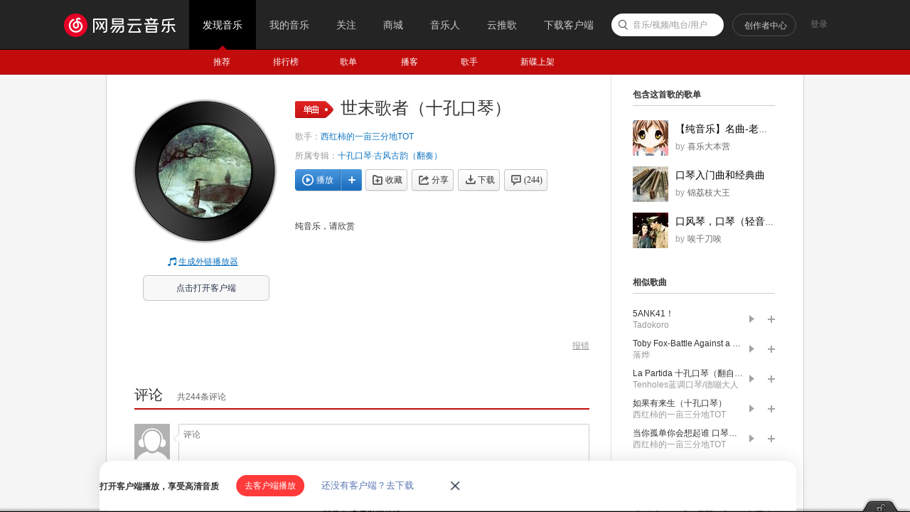

--- FILE ---
content_type: application/javascript
request_url: https://fp-upload.dun.163.com/v2/js/d
body_size: 185
content:
{"code":200,"data":{"dt":"en1dh6fbXTBBVwQRVRLWm/WReHYsWDXF","st":1768593646154,"tid":"6FF0PDvH4d1EQwFUUVKW3vCUbGJpTHTB"},"msg":"ok"}

--- FILE ---
content_type: application/javascript
request_url: https://fp-upload.dun.163.com/v2/js/d
body_size: 185
content:
{"code":200,"data":{"dt":"exWaLxiR7RFFBkFVRBeTiuDRLCMoRauI","st":1768593645819,"tid":"5kK73EUrgpZFFwRQQRLG3vDRLWM4Eb+J"},"msg":"ok"}